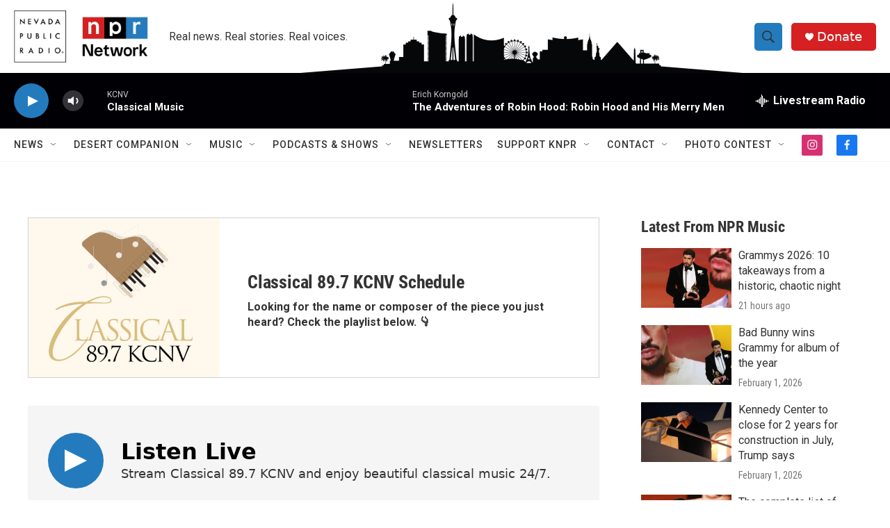

--- FILE ---
content_type: text/html; charset=utf-8
request_url: https://www.google.com/recaptcha/api2/aframe
body_size: -85
content:
<!DOCTYPE HTML><html><head><meta http-equiv="content-type" content="text/html; charset=UTF-8"></head><body><script nonce="V9iV8sHwchXH51O5ZrzyzA">/** Anti-fraud and anti-abuse applications only. See google.com/recaptcha */ try{var clients={'sodar':'https://pagead2.googlesyndication.com/pagead/sodar?'};window.addEventListener("message",function(a){try{if(a.source===window.parent){var b=JSON.parse(a.data);var c=clients[b['id']];if(c){var d=document.createElement('img');d.src=c+b['params']+'&rc='+(localStorage.getItem("rc::a")?sessionStorage.getItem("rc::b"):"");window.document.body.appendChild(d);sessionStorage.setItem("rc::e",parseInt(sessionStorage.getItem("rc::e")||0)+1);localStorage.setItem("rc::h",'1770123397492');}}}catch(b){}});window.parent.postMessage("_grecaptcha_ready", "*");}catch(b){}</script></body></html>

--- FILE ---
content_type: text/javascript; charset=utf-8
request_url: https://api.composer.nprstations.org/v1/widget/530f6eb9e1c897e5a0509d86/now?bust=383124256&callback=jQuery17202601126656125414_1770123395167&format=jsonp&date=2026-02-03&times=true&_=1770123395888
body_size: 758
content:
/**/ typeof jQuery17202601126656125414_1770123395167 === 'function' && jQuery17202601126656125414_1770123395167("<!--NOW PLAYING WIDGET --><div class=\"whatson-block\"><div class=\"whatson-song group\"><ul><li class=\"whatson-songTitle\">The Adventures of Robin Hood: Robin Hood and His Merry Men</li><li class=\"whatson-songArtist\"></li><li class=\"whatson-composer\">Erich Korngold</li><li class=\"whatson-ensembles\">London Symphony Orchestra</li><li class=\"whatson-conductor\">John Williams</li><li class=\"whatson-soloists\"></li><li class=\"whatson-songCommerce-now\"><ul class=\"active-now\"></ul></li></ul></div><div class=\"whatson-program\"><div class=\"whatson-programName\">Classical Music</div><span>12:00 AM&#8211;7:00 PM</span></div><p><b>Up Next: </b><a href=\"https://knpr.org/programs/performance-today\" target=\"_blank\">Performance Today</a></p></div>");